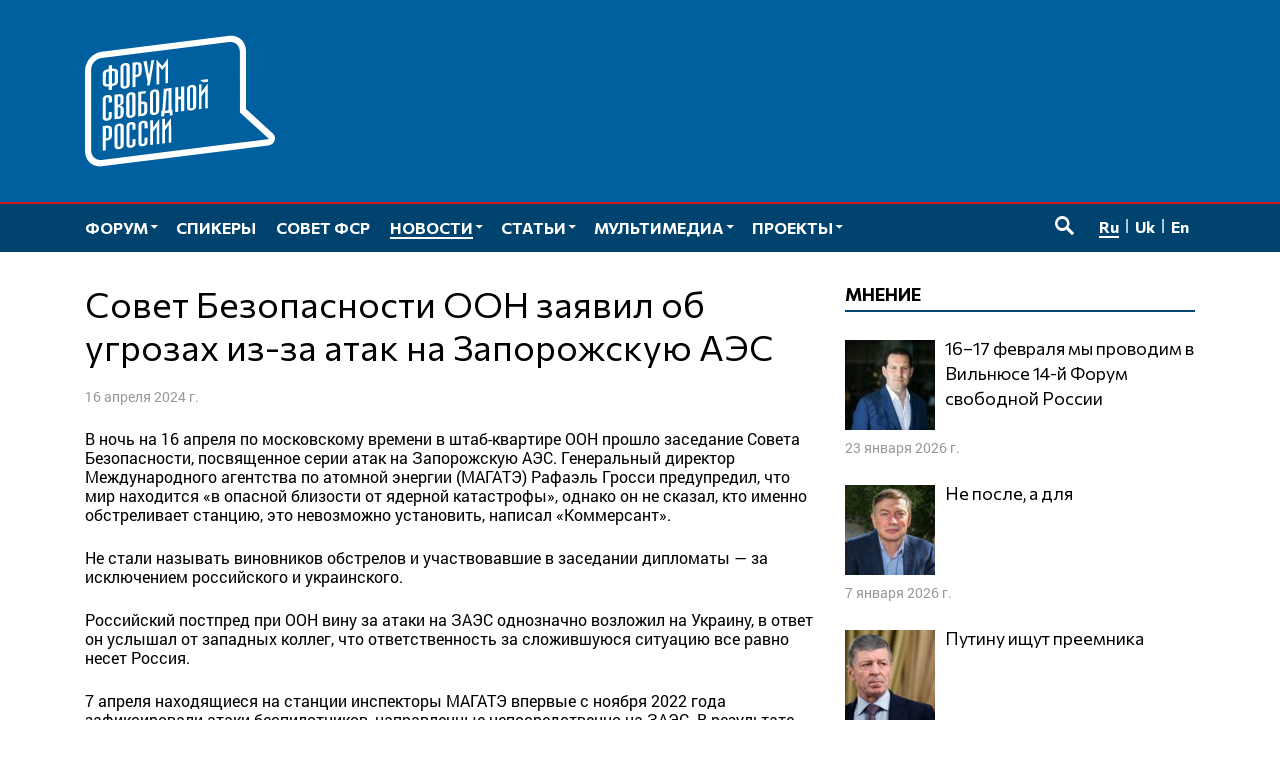

--- FILE ---
content_type: text/html; charset=UTF-8
request_url: https://www.forumfreerussia.org/news/2024-04-16/sovet-bezopasnosti-oon-zayavil-ob-ugrozah-iz-za-atak-na-zaporozhskuyu-aes
body_size: 15341
content:
<!doctype html>
<html class="no-js" lang="ru-RU" xmlns:fb="http://ogp.me/ns/fb#" xmlns:og="http://ogp.me/ns#" >
<head>
	<meta charset="UTF-8">
	<meta name="viewport" content="width=device-width, initial-scale=1">
	<link rel="profile" href="http://gmpg.org/xfn/11">
	<title>Совет Безопасности ООН заявил об угрозах из-за атак на Запорожскую АЭС &#8212; Форум свободной России</title>
<meta name='robots' content='max-image-preview:large' />
	<meta name="twitter:card" content="summary">
	<meta name="twitter:site" content="@forumfreerussia">
	<meta name="twitter:creator" content="@forumfreerussia">
	<meta name="twitter:title" content="Совет Безопасности ООН заявил об угрозах из-за атак на Запорожскую АЭС"/>
	<meta name="twitter:image" content="https://www.forumfreerussia.org/wp-content/themes/forumfreerussia2018/img/forumfreerussia.png"/>
	<meta name="twitter:url" content="https://www.forumfreerussia.org/news/2024-04-16/sovet-bezopasnosti-oon-zayavil-ob-ugrozah-iz-za-atak-na-zaporozhskuyu-aes"/>
	<meta name="twitter:description" content="В ночь на 16 апреля по московскому времени в штаб-квартире ООН прошло заседание Совета Безопасности, посвященное серии атак на Запорожскую АЭС. Генеральный директор Международного агентства…"/>
	<meta name="twitter:widgets:csp" content="on">
	<meta property="fb:admins" content="653401831466013"/>
	<meta property="og:title" content="Совет Безопасности ООН заявил об угрозах из-за атак на Запорожскую АЭС"/>
	<meta property="og:type" content="article"/>
	<meta property="og:image" content="https://www.forumfreerussia.org/wp-content/themes/forumfreerussia2018/img/forumfreerussia.png"/>
	<meta property="og:image:width"		content="600" />
	<meta property="og:image:height"		content="315" />
	<meta property="og:url" content="https://www.forumfreerussia.org/news/2024-04-16/sovet-bezopasnosti-oon-zayavil-ob-ugrozah-iz-za-atak-na-zaporozhskuyu-aes"/>
	<meta property="og:site_name" content="Форум свободной России"/>
	<meta property="og:description" content="В ночь на 16 апреля по московскому времени в штаб-квартире ООН прошло заседание Совета Безопасности, посвященное серии атак на Запорожскую АЭС. Генеральный директор Международного агентства…"/>
<style id='wp-img-auto-sizes-contain-inline-css' type='text/css'>
img:is([sizes=auto i],[sizes^="auto," i]){contain-intrinsic-size:3000px 1500px}
/*# sourceURL=wp-img-auto-sizes-contain-inline-css */
</style>
<link rel='stylesheet' id='fotorama.css-css' href='https://www.forumfreerussia.org/wp-content/plugins/fotorama/fotorama.css?ver=6.9' type='text/css' media='all' />
<link rel='stylesheet' id='fotorama-wp.css-css' href='https://www.forumfreerussia.org/wp-content/plugins/fotorama/fotorama-wp.css?ver=6.9' type='text/css' media='all' />
<link rel='stylesheet' id='sgr-css' href='https://www.forumfreerussia.org/wp-content/plugins/simple-google-recaptcha/sgr.css?ver=1663415546' type='text/css' media='all' />
<style id='wp-block-library-inline-css' type='text/css'>
:root{--wp-block-synced-color:#7a00df;--wp-block-synced-color--rgb:122,0,223;--wp-bound-block-color:var(--wp-block-synced-color);--wp-editor-canvas-background:#ddd;--wp-admin-theme-color:#007cba;--wp-admin-theme-color--rgb:0,124,186;--wp-admin-theme-color-darker-10:#006ba1;--wp-admin-theme-color-darker-10--rgb:0,107,160.5;--wp-admin-theme-color-darker-20:#005a87;--wp-admin-theme-color-darker-20--rgb:0,90,135;--wp-admin-border-width-focus:2px}@media (min-resolution:192dpi){:root{--wp-admin-border-width-focus:1.5px}}.wp-element-button{cursor:pointer}:root .has-very-light-gray-background-color{background-color:#eee}:root .has-very-dark-gray-background-color{background-color:#313131}:root .has-very-light-gray-color{color:#eee}:root .has-very-dark-gray-color{color:#313131}:root .has-vivid-green-cyan-to-vivid-cyan-blue-gradient-background{background:linear-gradient(135deg,#00d084,#0693e3)}:root .has-purple-crush-gradient-background{background:linear-gradient(135deg,#34e2e4,#4721fb 50%,#ab1dfe)}:root .has-hazy-dawn-gradient-background{background:linear-gradient(135deg,#faaca8,#dad0ec)}:root .has-subdued-olive-gradient-background{background:linear-gradient(135deg,#fafae1,#67a671)}:root .has-atomic-cream-gradient-background{background:linear-gradient(135deg,#fdd79a,#004a59)}:root .has-nightshade-gradient-background{background:linear-gradient(135deg,#330968,#31cdcf)}:root .has-midnight-gradient-background{background:linear-gradient(135deg,#020381,#2874fc)}:root{--wp--preset--font-size--normal:16px;--wp--preset--font-size--huge:42px}.has-regular-font-size{font-size:1em}.has-larger-font-size{font-size:2.625em}.has-normal-font-size{font-size:var(--wp--preset--font-size--normal)}.has-huge-font-size{font-size:var(--wp--preset--font-size--huge)}.has-text-align-center{text-align:center}.has-text-align-left{text-align:left}.has-text-align-right{text-align:right}.has-fit-text{white-space:nowrap!important}#end-resizable-editor-section{display:none}.aligncenter{clear:both}.items-justified-left{justify-content:flex-start}.items-justified-center{justify-content:center}.items-justified-right{justify-content:flex-end}.items-justified-space-between{justify-content:space-between}.screen-reader-text{border:0;clip-path:inset(50%);height:1px;margin:-1px;overflow:hidden;padding:0;position:absolute;width:1px;word-wrap:normal!important}.screen-reader-text:focus{background-color:#ddd;clip-path:none;color:#444;display:block;font-size:1em;height:auto;left:5px;line-height:normal;padding:15px 23px 14px;text-decoration:none;top:5px;width:auto;z-index:100000}html :where(.has-border-color){border-style:solid}html :where([style*=border-top-color]){border-top-style:solid}html :where([style*=border-right-color]){border-right-style:solid}html :where([style*=border-bottom-color]){border-bottom-style:solid}html :where([style*=border-left-color]){border-left-style:solid}html :where([style*=border-width]){border-style:solid}html :where([style*=border-top-width]){border-top-style:solid}html :where([style*=border-right-width]){border-right-style:solid}html :where([style*=border-bottom-width]){border-bottom-style:solid}html :where([style*=border-left-width]){border-left-style:solid}html :where(img[class*=wp-image-]){height:auto;max-width:100%}:where(figure){margin:0 0 1em}html :where(.is-position-sticky){--wp-admin--admin-bar--position-offset:var(--wp-admin--admin-bar--height,0px)}@media screen and (max-width:600px){html :where(.is-position-sticky){--wp-admin--admin-bar--position-offset:0px}}

/*# sourceURL=wp-block-library-inline-css */
</style><style id='global-styles-inline-css' type='text/css'>
:root{--wp--preset--aspect-ratio--square: 1;--wp--preset--aspect-ratio--4-3: 4/3;--wp--preset--aspect-ratio--3-4: 3/4;--wp--preset--aspect-ratio--3-2: 3/2;--wp--preset--aspect-ratio--2-3: 2/3;--wp--preset--aspect-ratio--16-9: 16/9;--wp--preset--aspect-ratio--9-16: 9/16;--wp--preset--color--black: #000000;--wp--preset--color--cyan-bluish-gray: #abb8c3;--wp--preset--color--white: #ffffff;--wp--preset--color--pale-pink: #f78da7;--wp--preset--color--vivid-red: #cf2e2e;--wp--preset--color--luminous-vivid-orange: #ff6900;--wp--preset--color--luminous-vivid-amber: #fcb900;--wp--preset--color--light-green-cyan: #7bdcb5;--wp--preset--color--vivid-green-cyan: #00d084;--wp--preset--color--pale-cyan-blue: #8ed1fc;--wp--preset--color--vivid-cyan-blue: #0693e3;--wp--preset--color--vivid-purple: #9b51e0;--wp--preset--gradient--vivid-cyan-blue-to-vivid-purple: linear-gradient(135deg,rgb(6,147,227) 0%,rgb(155,81,224) 100%);--wp--preset--gradient--light-green-cyan-to-vivid-green-cyan: linear-gradient(135deg,rgb(122,220,180) 0%,rgb(0,208,130) 100%);--wp--preset--gradient--luminous-vivid-amber-to-luminous-vivid-orange: linear-gradient(135deg,rgb(252,185,0) 0%,rgb(255,105,0) 100%);--wp--preset--gradient--luminous-vivid-orange-to-vivid-red: linear-gradient(135deg,rgb(255,105,0) 0%,rgb(207,46,46) 100%);--wp--preset--gradient--very-light-gray-to-cyan-bluish-gray: linear-gradient(135deg,rgb(238,238,238) 0%,rgb(169,184,195) 100%);--wp--preset--gradient--cool-to-warm-spectrum: linear-gradient(135deg,rgb(74,234,220) 0%,rgb(151,120,209) 20%,rgb(207,42,186) 40%,rgb(238,44,130) 60%,rgb(251,105,98) 80%,rgb(254,248,76) 100%);--wp--preset--gradient--blush-light-purple: linear-gradient(135deg,rgb(255,206,236) 0%,rgb(152,150,240) 100%);--wp--preset--gradient--blush-bordeaux: linear-gradient(135deg,rgb(254,205,165) 0%,rgb(254,45,45) 50%,rgb(107,0,62) 100%);--wp--preset--gradient--luminous-dusk: linear-gradient(135deg,rgb(255,203,112) 0%,rgb(199,81,192) 50%,rgb(65,88,208) 100%);--wp--preset--gradient--pale-ocean: linear-gradient(135deg,rgb(255,245,203) 0%,rgb(182,227,212) 50%,rgb(51,167,181) 100%);--wp--preset--gradient--electric-grass: linear-gradient(135deg,rgb(202,248,128) 0%,rgb(113,206,126) 100%);--wp--preset--gradient--midnight: linear-gradient(135deg,rgb(2,3,129) 0%,rgb(40,116,252) 100%);--wp--preset--font-size--small: 13px;--wp--preset--font-size--medium: 20px;--wp--preset--font-size--large: 36px;--wp--preset--font-size--x-large: 42px;--wp--preset--spacing--20: 0.44rem;--wp--preset--spacing--30: 0.67rem;--wp--preset--spacing--40: 1rem;--wp--preset--spacing--50: 1.5rem;--wp--preset--spacing--60: 2.25rem;--wp--preset--spacing--70: 3.38rem;--wp--preset--spacing--80: 5.06rem;--wp--preset--shadow--natural: 6px 6px 9px rgba(0, 0, 0, 0.2);--wp--preset--shadow--deep: 12px 12px 50px rgba(0, 0, 0, 0.4);--wp--preset--shadow--sharp: 6px 6px 0px rgba(0, 0, 0, 0.2);--wp--preset--shadow--outlined: 6px 6px 0px -3px rgb(255, 255, 255), 6px 6px rgb(0, 0, 0);--wp--preset--shadow--crisp: 6px 6px 0px rgb(0, 0, 0);}:where(.is-layout-flex){gap: 0.5em;}:where(.is-layout-grid){gap: 0.5em;}body .is-layout-flex{display: flex;}.is-layout-flex{flex-wrap: wrap;align-items: center;}.is-layout-flex > :is(*, div){margin: 0;}body .is-layout-grid{display: grid;}.is-layout-grid > :is(*, div){margin: 0;}:where(.wp-block-columns.is-layout-flex){gap: 2em;}:where(.wp-block-columns.is-layout-grid){gap: 2em;}:where(.wp-block-post-template.is-layout-flex){gap: 1.25em;}:where(.wp-block-post-template.is-layout-grid){gap: 1.25em;}.has-black-color{color: var(--wp--preset--color--black) !important;}.has-cyan-bluish-gray-color{color: var(--wp--preset--color--cyan-bluish-gray) !important;}.has-white-color{color: var(--wp--preset--color--white) !important;}.has-pale-pink-color{color: var(--wp--preset--color--pale-pink) !important;}.has-vivid-red-color{color: var(--wp--preset--color--vivid-red) !important;}.has-luminous-vivid-orange-color{color: var(--wp--preset--color--luminous-vivid-orange) !important;}.has-luminous-vivid-amber-color{color: var(--wp--preset--color--luminous-vivid-amber) !important;}.has-light-green-cyan-color{color: var(--wp--preset--color--light-green-cyan) !important;}.has-vivid-green-cyan-color{color: var(--wp--preset--color--vivid-green-cyan) !important;}.has-pale-cyan-blue-color{color: var(--wp--preset--color--pale-cyan-blue) !important;}.has-vivid-cyan-blue-color{color: var(--wp--preset--color--vivid-cyan-blue) !important;}.has-vivid-purple-color{color: var(--wp--preset--color--vivid-purple) !important;}.has-black-background-color{background-color: var(--wp--preset--color--black) !important;}.has-cyan-bluish-gray-background-color{background-color: var(--wp--preset--color--cyan-bluish-gray) !important;}.has-white-background-color{background-color: var(--wp--preset--color--white) !important;}.has-pale-pink-background-color{background-color: var(--wp--preset--color--pale-pink) !important;}.has-vivid-red-background-color{background-color: var(--wp--preset--color--vivid-red) !important;}.has-luminous-vivid-orange-background-color{background-color: var(--wp--preset--color--luminous-vivid-orange) !important;}.has-luminous-vivid-amber-background-color{background-color: var(--wp--preset--color--luminous-vivid-amber) !important;}.has-light-green-cyan-background-color{background-color: var(--wp--preset--color--light-green-cyan) !important;}.has-vivid-green-cyan-background-color{background-color: var(--wp--preset--color--vivid-green-cyan) !important;}.has-pale-cyan-blue-background-color{background-color: var(--wp--preset--color--pale-cyan-blue) !important;}.has-vivid-cyan-blue-background-color{background-color: var(--wp--preset--color--vivid-cyan-blue) !important;}.has-vivid-purple-background-color{background-color: var(--wp--preset--color--vivid-purple) !important;}.has-black-border-color{border-color: var(--wp--preset--color--black) !important;}.has-cyan-bluish-gray-border-color{border-color: var(--wp--preset--color--cyan-bluish-gray) !important;}.has-white-border-color{border-color: var(--wp--preset--color--white) !important;}.has-pale-pink-border-color{border-color: var(--wp--preset--color--pale-pink) !important;}.has-vivid-red-border-color{border-color: var(--wp--preset--color--vivid-red) !important;}.has-luminous-vivid-orange-border-color{border-color: var(--wp--preset--color--luminous-vivid-orange) !important;}.has-luminous-vivid-amber-border-color{border-color: var(--wp--preset--color--luminous-vivid-amber) !important;}.has-light-green-cyan-border-color{border-color: var(--wp--preset--color--light-green-cyan) !important;}.has-vivid-green-cyan-border-color{border-color: var(--wp--preset--color--vivid-green-cyan) !important;}.has-pale-cyan-blue-border-color{border-color: var(--wp--preset--color--pale-cyan-blue) !important;}.has-vivid-cyan-blue-border-color{border-color: var(--wp--preset--color--vivid-cyan-blue) !important;}.has-vivid-purple-border-color{border-color: var(--wp--preset--color--vivid-purple) !important;}.has-vivid-cyan-blue-to-vivid-purple-gradient-background{background: var(--wp--preset--gradient--vivid-cyan-blue-to-vivid-purple) !important;}.has-light-green-cyan-to-vivid-green-cyan-gradient-background{background: var(--wp--preset--gradient--light-green-cyan-to-vivid-green-cyan) !important;}.has-luminous-vivid-amber-to-luminous-vivid-orange-gradient-background{background: var(--wp--preset--gradient--luminous-vivid-amber-to-luminous-vivid-orange) !important;}.has-luminous-vivid-orange-to-vivid-red-gradient-background{background: var(--wp--preset--gradient--luminous-vivid-orange-to-vivid-red) !important;}.has-very-light-gray-to-cyan-bluish-gray-gradient-background{background: var(--wp--preset--gradient--very-light-gray-to-cyan-bluish-gray) !important;}.has-cool-to-warm-spectrum-gradient-background{background: var(--wp--preset--gradient--cool-to-warm-spectrum) !important;}.has-blush-light-purple-gradient-background{background: var(--wp--preset--gradient--blush-light-purple) !important;}.has-blush-bordeaux-gradient-background{background: var(--wp--preset--gradient--blush-bordeaux) !important;}.has-luminous-dusk-gradient-background{background: var(--wp--preset--gradient--luminous-dusk) !important;}.has-pale-ocean-gradient-background{background: var(--wp--preset--gradient--pale-ocean) !important;}.has-electric-grass-gradient-background{background: var(--wp--preset--gradient--electric-grass) !important;}.has-midnight-gradient-background{background: var(--wp--preset--gradient--midnight) !important;}.has-small-font-size{font-size: var(--wp--preset--font-size--small) !important;}.has-medium-font-size{font-size: var(--wp--preset--font-size--medium) !important;}.has-large-font-size{font-size: var(--wp--preset--font-size--large) !important;}.has-x-large-font-size{font-size: var(--wp--preset--font-size--x-large) !important;}
/*# sourceURL=global-styles-inline-css */
</style>

<style id='classic-theme-styles-inline-css' type='text/css'>
/*! This file is auto-generated */
.wp-block-button__link{color:#fff;background-color:#32373c;border-radius:9999px;box-shadow:none;text-decoration:none;padding:calc(.667em + 2px) calc(1.333em + 2px);font-size:1.125em}.wp-block-file__button{background:#32373c;color:#fff;text-decoration:none}
/*# sourceURL=/wp-includes/css/classic-themes.min.css */
</style>
<link rel='stylesheet' id='responsive-lightbox-nivo-css' href='https://www.forumfreerussia.org/wp-content/plugins/responsive-lightbox/assets/nivo/nivo-lightbox.min.css?ver=1.3.1' type='text/css' media='all' />
<link rel='stylesheet' id='responsive-lightbox-nivo-default-css' href='https://www.forumfreerussia.org/wp-content/plugins/responsive-lightbox/assets/nivo/themes/default/default.css?ver=1.3.1' type='text/css' media='all' />
<link rel='stylesheet' id='wp-polls-css' href='https://www.forumfreerussia.org/wp-content/plugins/wp-polls/polls-css.css?ver=2.77.3' type='text/css' media='all' />
<style id='wp-polls-inline-css' type='text/css'>
.wp-polls .pollbar {
	margin: 1px;
	font-size: 14px;
	line-height: 16px;
	height: 16px;
	background: #005f9e;
	border: 1px solid #005f9e;
}

/*# sourceURL=wp-polls-inline-css */
</style>
<link rel='stylesheet' id='forumfreerussia-style-css' href='https://www.forumfreerussia.org/wp-content/themes/forumfreerussia2018/style.css?ver=20240113' type='text/css' media='all' />
<script type="text/javascript" src="https://www.forumfreerussia.org/wp-content/themes/forumfreerussia2018/js/jquery.min.js?ver=1.12.4" id="jquery-js"></script>
<script type="text/javascript" src="https://www.forumfreerussia.org/wp-content/plugins/fotorama/fotorama.js?ver=6.9" id="fotorama.js-js"></script>
<script type="text/javascript" src="https://www.forumfreerussia.org/wp-content/plugins/fotoramaDefaults.js?ver=6.9" id="fotoramaDefaults.js-js"></script>
<script type="text/javascript" src="https://www.forumfreerussia.org/wp-content/plugins/fotorama/fotorama-wp.js?ver=6.9" id="fotorama-wp.js-js"></script>
<script type="text/javascript" id="sgr-js-extra">
/* <![CDATA[ */
var sgr = {"sgr_site_key":"6LfiIToUAAAAAKyUkXl4UkFiCkSU1na6t0lgs7AA"};
//# sourceURL=sgr-js-extra
/* ]]> */
</script>
<script type="text/javascript" src="https://www.forumfreerussia.org/wp-content/plugins/simple-google-recaptcha/sgr.js?ver=1663415546" id="sgr-js"></script>
<script type="text/javascript" src="https://www.forumfreerussia.org/wp-content/plugins/responsive-lightbox/assets/dompurify/purify.min.js?ver=3.3.1" id="dompurify-js"></script>
<script type="text/javascript" id="responsive-lightbox-sanitizer-js-before">
/* <![CDATA[ */
window.RLG = window.RLG || {}; window.RLG.sanitizeAllowedHosts = ["youtube.com","www.youtube.com","youtu.be","vimeo.com","player.vimeo.com"];
//# sourceURL=responsive-lightbox-sanitizer-js-before
/* ]]> */
</script>
<script type="text/javascript" src="https://www.forumfreerussia.org/wp-content/plugins/responsive-lightbox/js/sanitizer.js?ver=2.6.1" id="responsive-lightbox-sanitizer-js"></script>
<script type="text/javascript" src="https://www.forumfreerussia.org/wp-content/plugins/responsive-lightbox/assets/nivo/nivo-lightbox.min.js?ver=1.3.1" id="responsive-lightbox-nivo-js"></script>
<script type="text/javascript" src="https://www.forumfreerussia.org/wp-includes/js/underscore.min.js?ver=1.13.7" id="underscore-js"></script>
<script type="text/javascript" src="https://www.forumfreerussia.org/wp-content/plugins/responsive-lightbox/assets/infinitescroll/infinite-scroll.pkgd.min.js?ver=4.0.1" id="responsive-lightbox-infinite-scroll-js"></script>
<script type="text/javascript" id="responsive-lightbox-js-before">
/* <![CDATA[ */
var rlArgs = {"script":"nivo","selector":"lightbox","customEvents":"","activeGalleries":true,"effect":"fade","clickOverlayToClose":true,"keyboardNav":true,"errorMessage":"The requested content cannot be loaded. Please try again later.","woocommerce_gallery":false,"ajaxurl":"https:\/\/www.forumfreerussia.org\/wp-admin\/admin-ajax.php","nonce":"b61001f733","preview":false,"postId":45856,"scriptExtension":false};

//# sourceURL=responsive-lightbox-js-before
/* ]]> */
</script>
<script type="text/javascript" src="https://www.forumfreerussia.org/wp-content/plugins/responsive-lightbox/js/front.js?ver=2.6.1" id="responsive-lightbox-js"></script>
<link rel="icon" href="https://www.forumfreerussia.org/wp-content/uploads/2023/03/cropped-site-icon-90x90.png" sizes="32x32" />
<link rel="icon" href="https://www.forumfreerussia.org/wp-content/uploads/2023/03/cropped-site-icon-250x250.png" sizes="192x192" />
<link rel="apple-touch-icon" href="https://www.forumfreerussia.org/wp-content/uploads/2023/03/cropped-site-icon-250x250.png" />
<meta name="msapplication-TileImage" content="https://www.forumfreerussia.org/wp-content/uploads/2023/03/cropped-site-icon-355x355.png" />
</head>

<body class="wp-singular post-template-default single single-post postid-45856 single-format-standard wp-theme-forumfreerussia2018">
	<!-- Global site tag (gtag.js) - Google Analytics -->
	<script async
	src="https://www.googletagmanager.com/gtag/js?id=UA-129547895-1"></script>
	<script>
	  window.dataLayer = window.dataLayer || [];
	  function gtag(){dataLayer.push(arguments);}
	  gtag('js', new Date());

	  gtag('config', 'UA-129547895-1');
	</script>
	<a class="skip-link screen-reader-text" href="#content">Перейти к содержимому</a>
	<span id="svgs" aria-hidden="true" style="display:block;width:0;height:0;overflow:hidden;">
			<svg version="1.1" id="ffr-logo_svg" xmlns="http://www.w3.org/2000/svg" xmlns:xlink="http://www.w3.org/1999/xlink" x="0" y="0" viewBox="0 0 390.1 268.4" xml:space="preserve"><style>.st0{fill:#fff}</style><g id="Слой_2_1_"><g id="Слой_1-2"><path class="st0" d="M318 33c0-12.3-9.7-21.2-21.6-19.7L34 46c-11.9 1.5-21.4 12.6-21.4 24.9v164.5c0 12.3 9.7 21.2 21.6 19.7l252.5-31.4 91.2-11.4-46.2-42.1-13.5-12.4v-1.6L318 33zM34 268.2c-18.8 2.3-34-11.5-34-31.1V72.6C0 53 15.3 35.3 34.1 32.9L296.6.3c18.8-2.3 34 11.5 34 31v119.2l55.1 50.3c9 8.2 3.5 23.1-9.5 24.7l-81.6 10.1L34 268.2z"/><defs><path id="SVGID_1_" d="M318 33c0-12.3-9.7-21.2-21.6-19.7L34 46c-11.9 1.5-21.4 12.6-21.4 24.9v164.5c0 12.3 9.7 21.2 21.6 19.7l252.5-31.4 91.2-11.4-46.2-42.1-13.5-12.4v-1.6L318 33zM34 268.2c-18.8 2.3-34-11.5-34-31.1V72.6C0 53 15.3 35.3 34.1 32.9L296.6.3c18.8-2.3 34 11.5 34 31v119.2l55.1 50.3c9 8.2 3.5 23.1-9.5 24.7l-81.6 10.1L34 268.2z"/></defs><clipPath id="SVGID_2_"><use xlink:href="#SVGID_1_" overflow="visible"/></clipPath><path class="st0" d="M170.5 46.6v50.6l-5.4.7c0-4.7.1-30.6.2-31.7l.2-4.9-6.7 9.1-6.8-7.2.2 4.5c0 1.2.2 27.7.2 31.9l-5.4.7V49.5l11.9 13.1 11.6-16zM36.4 236.2v-50.5l7.5-.9c4.2-.5 7.1 0 8.8 1.2s2.6 3.4 2.6 6.8V204c0 4-1 6.8-2.9 8.4s-4.9 2.7-9 3.1l-.6.1v19.9l-6.4.7zm6.4-25.5l.7-.1c1.2-.1 2.3-.4 3.4-.8s1.9-1.5 1.9-2.7v-12.3c0-2.2-.3-4.1-1.5-4.7-1.3-.6-2.7-.7-4-.3l-.5 20.9zm24.2 14c-.1 1.1.2 2.1.8 3 .6.6 1.5.8 2.3.6.8 0 1.6-.4 2.2-1.1.6-.9.8-2 .7-3.1V189c.1-1.1-.2-2.1-.8-3-.6-.6-1.5-.8-2.3-.6-.9 0-1.7.4-2.2 1.1-.6.9-.8 2-.8 3.1v35.1h.1zm-6.4-34.8c-.1-3.4 1.8-6.6 5-8 1.4-.7 2.9-1.1 4.5-1.3 2.2-.4 4.5 0 6.5.9 1.8.9 2.8 2.7 2.9 5.9v36.4c-.1 3.2-1.2 5.4-3 6.8-3.2 2.3-7.2 3.1-11 2.4-1.4-.3-2.6-1-3.5-2-1-1.3-1.5-3-1.4-4.7v-36.4zm37 3.7V186c.1-1.1-.2-2.1-.8-3-.6-.6-1.5-.8-2.3-.6-.9 0-1.7.4-2.2 1.1-.6.9-.8 2-.8 3.1v35.2c-.1 1.1.2 2.1.8 3 .6.6 1.5.8 2.3.6.8 0 1.6-.4 2.2-1.1.6-.9.8-2 .7-3.1v-8.4l6.4-.8v8.9c-.1 3.2-1.1 5.4-3 6.8-1.9 1.4-4.2 2.3-6.5 2.5-1.5.2-3 .1-4.5-.2-1.3-.3-2.5-1-3.4-2-1-1.3-1.5-3-1.4-4.7v-36.5c-.1-1.8.4-3.6 1.4-5.1.9-1.3 2.1-2.3 3.5-2.9 1.4-.7 2.9-1.1 4.5-1.3 2.2-.4 4.5 0 6.5.9 1.8.9 2.8 2.8 2.9 5.9v8.4l-6.3.9zm24.6-3V183c.1-1.1-.2-2.1-.8-3-.6-.6-1.5-.8-2.3-.6-.9 0-1.7.4-2.2 1.1-.6.9-.9 2-.8 3.1v35.1c-.1 1.1.2 2.1.8 3 .6.6 1.5.8 2.3.6.8 0 1.6-.4 2.2-1.1.6-.9.8-2 .7-3.1v-8.4l6.4-.8v9c-.1 3.2-1.2 5.4-3 6.8-3.2 2.3-7.2 3.1-11 2.4-1.3-.3-2.5-1-3.4-2-1-1.3-1.5-3-1.4-4.6V184c-.1-3.4 1.8-6.6 5-8 1.4-.7 3-1.1 4.5-1.3 2.2-.4 4.5 0 6.5.9 1.8.9 2.8 2.7 2.9 5.9v8.4l-6.4.8v-.1zm30-18.9l.4 50.6-5.4.7v-36.2l-7.6 10.6V224l-5.4.6V174l5.4-.6V189l12.6-17.3zm24.5-3l.4 50.6-5.4.6v-36.2l-7.6 10.6V221l-5.4.6V171l5.4-.6V186l12.7-17.1v-.2zm-127.9-31v-7.2c.1-1.1-.2-2.1-.8-3-.6-.6-1.5-.8-2.3-.6-.9 0-1.7.4-2.2 1.1-.6.9-.8 2-.8 3.1v35.1c-.1 1.1.2 2.1.8 3 .6.6 1.5.8 2.3.6.8 0 1.6-.4 2.2-1.1.6-.9.8-2 .7-3.1v-8.4l6.4-.8v8.9c-.1 3.2-1.1 5.4-3 6.8-1.9 1.4-4.2 2.3-6.5 2.5-1.5.2-3 .2-4.5-.2-1.3-.3-2.5-1-3.4-2-1-1.3-1.5-3-1.4-4.7v-36.4c-.1-3.4 1.8-6.6 5-8 1.4-.7 2.9-1.1 4.5-1.3 2.2-.4 4.5 0 6.5.9 1.8.9 2.8 2.7 2.9 5.9v8l-6.4.9zm18.2 4l2.5-.3c1 0 2-.5 2.6-1.3.6-.9.9-2.1.8-3.2V129c.1-1.2-.2-2.4-.8-3.4-.7-.7-1.7-1-2.7-.8l-2.3.3-.1 16.6zm-6.4-20.4l10.4-1.2c3-.3 5 .3 6.3 1.6s2 3.3 2 6v8.2c.1 1.7-.5 3.3-1.7 4.5-1.3 1.2-2.9 2.1-4.7 2.6l.1 1.3c1.7.1 3.4.6 4.8 1.6 1 .7 1.6 2.3 1.6 5.1v8.2c.1 2.7-.6 5.4-2.1 7.7-1.6 2.1-4 3.5-6.6 3.7l-10.1 1.2v-50.5zm6.4 45l2.3-.3c1.1 0 2.1-.5 2.9-1.4.7-1.1 1.1-2.4.9-3.8V151c0-1.6-.3-2.6-1-3.3-.8-.7-1.9-1-3-.7l-2.1.2v19.1zm24.2-5.9c-.1 1.1.2 2.1.8 3 .6.6 1.5.8 2.3.6.8 0 1.6-.4 2.2-1.1.6-.9.8-2 .7-3.1v-35.1c.1-1.1-.2-2.1-.8-3-.6-.6-1.5-.8-2.3-.6-.9 0-1.7.4-2.2 1.1-.6.9-.8 2-.8 3.1l.1 35.1zm-6.4-34.8c-.1-3.4 1.8-6.6 5-8 1.4-.7 2.9-1.1 4.5-1.3 2.2-.4 4.5 0 6.5.9 1.7.9 2.8 2.7 2.9 5.9v36.4c-.1 3.2-1.2 5.4-3 6.8-1.9 1.4-4.2 2.3-6.6 2.5-1.5.2-3 .2-4.5-.2-1.3-.3-2.5-1-3.4-2-1-1.4-1.5-3-1.4-4.7v-36.3zm40-12v4.8l-9.3 1.1v16.2l.8-.1c4.2-.6 7.1-.2 9 .9s2.8 3.5 2.7 7.6v10.1c.2 2.7-.8 5.4-2.7 7.4-1.8 1.8-4.7 3-8.8 3.5l-7.3.9v-50.5l15.6-1.9zm-9.3 46.8h.7c1.4 0 2.8-.4 3.9-1.2 1.1-.9 1.4-2.6 1.4-4.9V143c.1-.9-.4-1.7-1.2-2.1-.8-.5-2.4-.5-4.3-.3l-.6.1v19.7h.1zm24.3-5.8c-.1 1.1.2 2.1.8 3 .6.6 1.5.8 2.4.6.8 0 1.6-.4 2.2-1.1.6-.9.8-2 .7-3.1v-35.1c.1-1.1-.2-2.1-.8-3-.6-.6-1.5-.8-2.3-.6-.9 0-1.7.4-2.2 1.1-.6.9-.8 2-.8 3.1v35.1zm-6.4-34.9c-.2-3.4 1.8-6.6 4.9-8 1.4-.7 3-1.1 4.5-1.3 2.2-.4 4.5 0 6.5.9 1.7.9 2.8 2.7 2.9 5.9v36.4c-.1 3.2-1.1 5.4-3 6.8-3.2 2.3-7.2 3.1-11 2.4-1.3-.3-2.5-1-3.4-2-1-1.3-1.5-3-1.4-4.7v-36.4zm44.1-12.4v45.1l2.3-.3v11.4l-6 .7v-6l-11.3 1.4v5.9l-6 .7v-11.3l1.3-.1c.6-1.4 1-2.9 1.3-4.5.2-.8.8-11.3 1.5-21.4l1.2-19.7 15.7-1.9zm-9.7 6.6l-2.3 28.7c0 2-.1 4.1-.4 6.1-.2 1.5-.6 3-1.2 4.3l-.5 1.1 7.8-.9v-39.7l-3.4.4zm23.8 11.6l5.6-.7v-19.9l6.4-.8v50.6l-6.4.8v-25.2l-5.6.7v25.2l-6.4.8v-50.6l6.4-.8v19.9zm24.1 20c-.1 1.1.2 2.1.8 3 .6.6 1.5.8 2.4.6.8 0 1.6-.4 2.2-1.1.6-.9.8-2 .7-3.1v-35.2c.1-1.1-.2-2.1-.8-3-.6-.6-1.5-.8-2.3-.6-.9 0-1.7.4-2.2 1.1-.6.9-.9 2-.8 3.1v35.2zm-6.4-34.9c-.1-3.4 1.8-6.6 5-8 1.4-.7 3-1.1 4.5-1.3 2.2-.4 4.5 0 6.5.9 1.8.9 2.8 2.7 2.9 5.9v36.4c-.1 3.2-1.1 5.4-3 6.8-3.2 2.3-7.2 3.1-11 2.4-1.3-.3-2.5-1-3.4-2-1-1.3-1.5-3-1.4-4.6l-.1-36.5zm42.6-12.1l.4 50.4-5.4.7v-36.1l-7.6 10.6v26.4l-5.4.6v-50.6l5.4-.6v15.8l12.6-17.2zm.5-9.2v5.4l-9.5 1.1-6.3-4.6 15.8-1.9zM55.2 60.6V68l.8-.1c4.3-.5 7.3-.1 9.1 1.2 1.8 1.3 2.7 3.4 2.7 6.8v16c0 4-1 6.8-2.9 8.3s-4.9 2.7-9 3.1l-.6.1v7.7l-6.4.8v-7.7l-.8.1c-4.2.6-7.2.2-9-.9s-2.7-3.5-2.7-7.6v-16c0-3.3.9-5.8 2.7-7.5s4.8-2.9 9.2-3.4l.6-.1v-7.4l6.3-.8zm6.1 17.2c0-1.9-.2-3.5-1.1-4.3s-2.5-1-4.4-.7l-.6.1v25.7l.7-.1c1.3-.1 2.5-.4 3.7-.9 1-.5 1.7-1.5 1.6-2.6.1-.1.1-17.2.1-17.2zM42.8 97c-.1 1 .4 1.9 1.3 2.2 1.3.4 2.8.5 4.2.2l.6-.1V73.6h-.7c-1.4 0-2.8.5-4 1.4-1 .9-1.3 2.6-1.3 4.8L42.8 97zm36.4 3.5c-.1 1.1.2 2.1.8 3 .6.6 1.5.8 2.3.6.9 0 1.6-.4 2.2-1.1.6-.9.8-2 .7-3.1V64.8c.1-1.1-.2-2.1-.8-3-.6-.6-1.5-.8-2.3-.6-.9 0-1.7.4-2.2 1.1-.6.9-.8 2-.8 3.1l.1 35.1zm-6.4-34.9c-.1-3.4 1.8-6.6 5-8 1.4-.7 3-1.1 4.5-1.3 2.2-.4 4.5 0 6.5.9 1.8.9 2.8 2.7 2.9 5.9v36.4c-.1 3.2-1.2 5.4-3 6.8-1.9 1.4-4.2 2.3-6.5 2.5-1.5.2-3 .1-4.5-.2-1.3-.3-2.5-1-3.4-2-1-1.4-1.5-3-1.4-4.7V65.6zm24.6 40.5V55.5l7.5-.9c4.2-.5 7.1-.1 8.8 1.2s2.6 3.4 2.6 6.8v11.2c0 4-1 6.8-2.9 8.4s-4.9 2.7-9 3.1l-.6.1v19.9l-6.4.8zm6.4-25.6l.7-.1c1.2-.1 2.3-.4 3.4-.8s1.9-1.5 1.9-2.7V64.6c0-2.2-.4-4-1.5-4.7-1.3-.6-2.7-.7-4-.3l-.5 20.9zM126.7 52l4 26.4h1.3l4.3-27.6 5.8-.7-9.2 51.7-5.6.7 1.3-7.8-8.6-41.9 6.7-.8z"/></g></g></svg>
			</span>
	<header id="masthead" class="site-header">
		<div class="main-header">
			<div class="site-branding">
									<p class="site-title"><a href="https://www.forumfreerussia.org/" rel="home">Форум свободной России</a></p>
									<p class="site-description">Форум свободной России (ФСР) был создан группой политиков, учёных, журналистов, деятелей культуры для того, чтобы объединить российских сторонников европейских демократических ценностей, где бы они ни жили &#8212; на родине или за рубежом.</p>
							</div><!-- .site-branding -->
			<div class="container">
				<div class="row">
					<div class="col-12">
						<div class="logo">
							<a href="https://www.forumfreerussia.org/"><div class="logo-ffr"><svg role="img" class="ffr-logo_svg"><use xlink:href="#ffr-logo_svg"></use></svg></div></a>
						</div>
					</div>
				</div>
			</div>
		</div>
		<nav id="primary-navigation" class="site-navigation primary-navigation main-navigation" role="navigation">
			<div class="container" >
				<div class="row">
					<div class="col-12">
						<button class="menu-toggle">Основное меню</button>
						<div class="primary-menu-container"><ul id="primary-menu" class="nav-menu"><li id="menu-item-537" class="menu-item menu-item-type-taxonomy menu-item-object-category menu-item-has-children menu-item-537"><a href="https://www.forumfreerussia.org/sections/main"><span>Форум</span></a>
<ul class="sub-menu">
	<li id="menu-item-53277" class="menu-item menu-item-type-post_type menu-item-object-page menu-item-53277"><a href="https://www.forumfreerussia.org/archives/forum-xiv"><span>Форум XIV</span></a></li>
	<li id="menu-item-55" class="menu-item menu-item-type-taxonomy menu-item-object-category menu-item-55"><a href="https://www.forumfreerussia.org/sections/main/important"><span>Новости Форума</span></a></li>
	<li id="menu-item-3821" class="menu-item menu-item-type-taxonomy menu-item-object-category menu-item-3821"><a href="https://www.forumfreerussia.org/sections/documents"><span>Документы</span></a></li>
	<li id="menu-item-3474" class="menu-item menu-item-type-post_type menu-item-object-page menu-item-3474"><a href="https://www.forumfreerussia.org/o-forume"><span>О Форуме</span></a></li>
	<li id="menu-item-4119" class="menu-item menu-item-type-post_type menu-item-object-page menu-item-has-children menu-item-4119"><a href="https://www.forumfreerussia.org/archives"><span>Архив форумов</span></a>
	<ul class="sub-menu">
		<li id="menu-item-49277" class="menu-item menu-item-type-post_type menu-item-object-page menu-item-49277"><a href="https://www.forumfreerussia.org/archives/forum-xiii"><span>Форум XIII</span></a></li>
		<li id="menu-item-46611" class="menu-item menu-item-type-post_type menu-item-object-page menu-item-46611"><a href="https://www.forumfreerussia.org/archives/forum-awcvi"><span>Конференция: «Антипутинская коалиция. Условия победы и ликвидации путинского режима»</span></a></li>
		<li id="menu-item-43523" class="menu-item menu-item-type-post_type menu-item-object-page menu-item-43523"><a href="https://www.forumfreerussia.org/archives/forum-xii"><span>Форум XII</span></a></li>
		<li id="menu-item-39406" class="menu-item menu-item-type-post_type menu-item-object-page menu-item-39406"><a href="https://www.forumfreerussia.org/archives/forum-awcv"><span>5-я Антивоенная конференция</span></a></li>
		<li id="menu-item-33678" class="menu-item menu-item-type-post_type menu-item-object-page menu-item-33678"><a href="https://www.forumfreerussia.org/archives/forum-awciv"><span>IV Антивоенная конференция</span></a></li>
	</ul>
</li>
	<li id="menu-item-4165" class="menu-item menu-item-type-post_type menu-item-object-page menu-item-4165"><a href="https://www.forumfreerussia.org/kontakty"><span>Контакты</span></a></li>
	<li id="menu-item-37298" class="menu-item menu-item-type-post_type menu-item-object-page menu-item-37298"><a href="https://www.forumfreerussia.org/representations"><span>Региональные представительства</span></a></li>
</ul>
</li>
<li id="menu-item-3505" class="menu-item menu-item-type-taxonomy menu-item-object-group menu-item-3505"><a href="https://www.forumfreerussia.org/group/speakers"><span>Спикеры</span></a></li>
<li id="menu-item-40931" class="menu-item menu-item-type-post_type menu-item-object-page menu-item-40931"><a href="https://www.forumfreerussia.org/council"><span>Совет ФCР</span></a></li>
<li id="menu-item-54" class="menu-item menu-item-type-taxonomy menu-item-object-category current-post-ancestor current-menu-parent current-post-parent menu-item-has-children menu-item-54"><a href="https://www.forumfreerussia.org/sections/news"><span>Новости</span></a>
<ul class="sub-menu">
	<li id="menu-item-538" class="menu-item menu-item-type-taxonomy menu-item-object-category menu-item-538"><a href="https://www.forumfreerussia.org/sections/news/in-russia"><span>В России</span></a></li>
	<li id="menu-item-539" class="menu-item menu-item-type-taxonomy menu-item-object-category current-post-ancestor current-menu-parent current-post-parent menu-item-539"><a href="https://www.forumfreerussia.org/sections/news/in-the-world"><span>В мире</span></a></li>
</ul>
</li>
<li id="menu-item-3822" class="menu-item menu-item-type-taxonomy menu-item-object-category menu-item-has-children menu-item-3822"><a href="https://www.forumfreerussia.org/sections/articles"><span>Статьи</span></a>
<ul class="sub-menu">
	<li id="menu-item-3824" class="menu-item menu-item-type-taxonomy menu-item-object-category menu-item-3824"><a href="https://www.forumfreerussia.org/sections/articles/opinions"><span>Мнение</span></a></li>
	<li id="menu-item-3823" class="menu-item menu-item-type-taxonomy menu-item-object-category menu-item-3823"><a href="https://www.forumfreerussia.org/sections/articles/interview"><span>Интервью</span></a></li>
</ul>
</li>
<li id="menu-item-3475" class="menu-item menu-item-type-taxonomy menu-item-object-category menu-item-has-children menu-item-3475"><a href="https://www.forumfreerussia.org/sections/multimedia"><span>Мультимедиа</span></a>
<ul class="sub-menu">
	<li id="menu-item-3477" class="menu-item menu-item-type-taxonomy menu-item-object-category menu-item-3477"><a href="https://www.forumfreerussia.org/sections/multimedia/photogallery"><span>Фотогалерея</span></a></li>
	<li id="menu-item-3476" class="menu-item menu-item-type-taxonomy menu-item-object-category menu-item-3476"><a href="https://www.forumfreerussia.org/sections/multimedia/video-ffr"><span>Видеогалерея</span></a></li>
</ul>
</li>
<li id="menu-item-4929" class="menu-item menu-item-type-post_type menu-item-object-page menu-item-has-children menu-item-4929"><a href="https://www.forumfreerussia.org/projects"><span>Проекты</span></a>
<ul class="sub-menu">
	<li id="menu-item-4930" class="menu-item menu-item-type-post_type menu-item-object-page menu-item-4930"><a href="https://www.forumfreerussia.org/projects/project-kr"><span>«Кадровый резерв»</span></a></li>
	<li id="menu-item-42907" class="menu-item menu-item-type-custom menu-item-object-custom menu-item-42907"><a href="https://www.spisok-putina.org/"><span>«Список Путина»</span></a></li>
</ul>
</li>
</ul></div>												<div class="search-toggle">
							<a href="#search-container" class="screen-reader-text" aria-expanded="false" aria-controls="search-container">Search</a>
						</div>
						<div class="lang-menu">
	<ul>
	<li class="lang-item lang-item-230 lang-item-ru current-lang lang-item-first"><a lang="ru-RU" hreflang="ru-RU" href="https://www.forumfreerussia.org/news/2024-04-16/sovet-bezopasnosti-oon-zayavil-ob-ugrozah-iz-za-atak-na-zaporozhskuyu-aes" aria-current="true"><span>Ru</span></a></li>
	<li class="lang-item lang-item-1441 lang-item-uk no-translation"><a lang="uk" hreflang="uk" href="https://www.forumfreerussia.org/uk/"><span>Uk</span></a></li>
	<li class="lang-item lang-item-233 lang-item-en no-translation"><a lang="en-US" hreflang="en-US" href="https://www.forumfreerussia.org/en/"><span>En</span></a></li>
	</ul>
</div>
					</div>
				</div>
			</div>
			<div id="search-container" class="search-box-wrapper _hidden margin-right">
				<div class="container">
					<div class="row">
						<div class="col">
							<div class="search-box">
								<form role="search" method="get" id="searchform" class="searchform" action="https://www.forumfreerussia.org/">
									<label class="screen-reader-text" for="s">Найти:</label>
									<input type="text" value="" name="s" id="s" placeholder="Поиск..."/>
									<button type="submit" class="search-submit"></button>
								</form>
							</div>
						</div>
					</div>
				</div>
			</div>
		</nav>
	</header><!-- #masthead -->

	<div id="content" class="site-content">

	<div id="primary" class="content-area container">
		<main id="main" class="site-main">
			<article id="post-45856" class="post-45856 post type-post status-publish format-standard hentry category-in-the-world category-news">
				<div class="row">
										<div class="col-lg-8">
					<div class="block__wrapper">
	<header class="entry-header">
		<h1 class="material__title">Совет Безопасности ООН заявил об угрозах из-за атак на Запорожскую АЭС</h1>	</header><!-- .entry-header -->
	<div class="metadata__block">
		<div class="metadata__content">
			<span class="material__date"><time class="entry-date published updated" datetime="2024-04-16T10:59:19+03:00">16 апреля 2024 г.</time></date>
					</div>
	</div>

	<div class="entry-content">

		<div class="articleBody">
<p>В ночь на 16 апреля по московскому времени в штаб-квартире ООН прошло заседание Совета Безопасности, посвященное серии атак на Запорожскую АЭС. Генеральный директор Международного агентства по атомной энергии (МАГАТЭ) Рафаэль Гросси предупредил, что мир находится &#171;в опасной близости от ядерной катастрофы&#187;, однако он не сказал, кто именно обстреливает станцию, это невозможно установить, написал &#171;Коммерсант&#187;.</p>
<p>Не стали называть виновников обстрелов и участвовавшие в заседании дипломаты — за исключением российского и украинского.</p>
<p>Российский постпред при ООН вину за атаки на ЗАЭС однозначно возложил на Украину, в ответ он услышал от западных коллег, что ответственность за сложившуюся ситуацию все равно несет Россия.</p>
<p>7 апреля находящиеся на станции инспекторы МАГАТЭ впервые с ноября 2022 года зафиксировали атаки беспилотников, направленные непосредственно на ЗАЭС. В результате одной из них произошло прямое попадание в купол реактора шестого энергоблока, что, по оценке МАГАТЭ, могло подорвать целостность системы защитной оболочки реактора. В последующие дни обстрелы продолжились.</p>
<p>Расположенную близ Энергодара на левом берегу Днепра ЗАЭС Россия захватила в марте 2022 года, вскоре после того, как начала 24 февраля военные действия на территории Украины. С тех пор АЭС находится под управлением АО &#171;Росэнергоатом&#187;. С сентября 2022 года на ней находится мониторинговая группа МАГАТЭ. Задачи инспекторов — наблюдение за ситуацией и оценка состояния безопасности станции.</p>
<p>Несмотря на то, что шесть реакторов станции сейчас находятся в режиме холодного останова (последний блок переведен в этот режим два дня назад по рекомендации МАГАТЭ), потенциальная опасность крупной ядерной аварии, по словам Гросси, остается &#171;вполне реальной&#187;.</p>
<p>Участники заседания Совбеза признали опасность сложившейся ситуации, напоминали о катастрофических последствиях возможной ядерной аварии на ЗАЭС и призвали прекратить атаки на станцию.</p>
<p>Каждый из них счел необходимым подчеркнуть, что нынешней ситуации не было бы, если бы Россия не взяла под контроль Запорожскую АЭС.</p>
<p>&#171;Мы бы не стали обсуждать этот вопрос, если бы Россия не вторглась в Украину и не захватила бы атомную электростанцию&#187;, — заявила на заседании постпред председательствующей сейчас в СБ ООН Мальты Ванесса Фразьер.</p>
</div>
	</div><!-- .entry-content -->
	<div class="metadata__block">
		<div class="metadata__content">
			<div class="material__source_link">Источник: <span><a href="https://www.kasparov.ru/material.php?id=661E0665AC527" target="_blank">Каспаров.Ru</a></span></div>
		</div>
	</div>
</div>
					</div>
					<div class="col-lg-4">
							<div class="block__wrapper">
			<div class="block__title line-blue">Мнение</div>
		<div class="preview-material">
		<div class="preview-material__item ">
				<a href="https://www.forumfreerussia.org/articles/opinions/2026-01-23/16-17-fevralya-my-provodim-v-vilnyuse-14-j-forum-svobodnoj-rossii" class="preview-material__link" rel="bookmark">
					<div class="preview-material__img"><img width="90" height="90" src="https://www.forumfreerussia.org/wp-content/uploads/2021/03/ivanas-tiutrinas-78284789-90x90.jpg" class="attachment-thumbnail size-thumbnail wp-post-image" alt="" decoding="async" loading="lazy" /></div>
					<div class="preview-material__content">
						<span class="preview-material__title">16–17 февраля мы проводим в Вильнюсе 14-й Форум свободной России</span>
					</div>
				</a>
				<div class="preview-material__content">
					<span class="preview-material__date"><time class="entry-date published updated" datetime="2026-01-23T13:47:14+03:00">23 января 2026 г.</time></span>
				</div>
			</div><div class="preview-material__item ">
				<a href="https://www.forumfreerussia.org/articles/opinions/2026-01-07/ne-posle-a-dlya" class="preview-material__link" rel="bookmark">
					<div class="preview-material__img"><img width="90" height="90" src="https://www.forumfreerussia.org/wp-content/uploads/2024/03/01-38-690x398-1-90x90.jpg" class="attachment-thumbnail size-thumbnail wp-post-image" alt="" decoding="async" loading="lazy" /></div>
					<div class="preview-material__content">
						<span class="preview-material__title">Не после, а для</span>
					</div>
				</a>
				<div class="preview-material__content">
					<span class="preview-material__date"><time class="entry-date published updated" datetime="2026-01-07T15:11:53+03:00">7 января 2026 г.</time></span>
				</div>
			</div><div class="preview-material__item ">
				<a href="https://www.forumfreerussia.org/articles/opinions/2025-12-22/putinu-ishhut-preemnika" class="preview-material__link" rel="bookmark">
					<div class="preview-material__img"><img width="90" height="90" src="https://www.forumfreerussia.org/wp-content/uploads/2025/12/kto-takoj-dmitrij-kozak_cover-scaled-1-90x90.jpg" class="attachment-thumbnail size-thumbnail wp-post-image" alt="" decoding="async" loading="lazy" /></div>
					<div class="preview-material__content">
						<span class="preview-material__title">Путину ищут преемника</span>
					</div>
				</a>
				<div class="preview-material__content">
					<span class="preview-material__date"><time class="entry-date published updated" datetime="2025-12-22T12:24:31+03:00">22 декабря 2025 г.</time></span>
				</div>
			</div><div class="preview-material__item ">
				<a href="https://www.forumfreerussia.org/articles/opinions/2025-12-18/unizhenie-evropy" class="preview-material__link" rel="bookmark">
					<div class="preview-material__img"><img width="90" height="90" src="https://www.forumfreerussia.org/wp-content/uploads/2024/04/dsc_0402_1-90x90.jpg" class="attachment-thumbnail size-thumbnail wp-post-image" alt="" decoding="async" loading="lazy" /></div>
					<div class="preview-material__content">
						<span class="preview-material__title">Унижение Европы</span>
					</div>
				</a>
				<div class="preview-material__content">
					<span class="preview-material__date"><time class="entry-date published updated" datetime="2025-12-18T14:41:09+03:00">18 декабря 2025 г.</time></span>
				</div>
			</div><div class="preview-material__item ">
				<a href="https://www.forumfreerussia.org/articles/opinions/2025-12-17/u-normalnogo-cheloveka-czinizm-i-lozh-vsegda-mogut-vyzvat-tolko-beshenstvo" class="preview-material__link" rel="bookmark">
					<div class="preview-material__img"><img width="90" height="90" src="https://www.forumfreerussia.org/wp-content/uploads/2019/07/84_tn-90x90.jpg" class="attachment-thumbnail size-thumbnail wp-post-image" alt="" decoding="async" loading="lazy" /></div>
					<div class="preview-material__content">
						<span class="preview-material__title">У нормального человека цинизм и ложь всегда могут вызвать только бешенство</span>
					</div>
				</a>
				<div class="preview-material__content">
					<span class="preview-material__date"><time class="entry-date published updated" datetime="2025-12-17T14:06:13+03:00">17 декабря 2025 г.</time></span>
				</div>
			</div>		</div>
	</div>
	<div class="block__wrapper">
		<div class="block__title line-blue">Видео</div>
		<div class="preview-material">
		<div class="preview-material__item small-gallery">
				<div class="video-label">Видео</div>
				<a href="https://www.forumfreerussia.org/multimedia/video-ffr/2024-08-08/live-kurskaya-petlya-chem-zakonchitsya-pohod-vsu-v-kurskuyu-oblast-leonid-gozman" class="preview-material__link" rel="bookmark">
					<div class="preview-material__video">
						<div>
							<div class="arrow-bak"></div>
							<div class="arrow-right"></div>
						</div>
						<img width="400" height="225" src="https://www.forumfreerussia.org/wp-content/uploads/2024/08/live-kurskaya-petlya-chem-zakonc-400x225.jpg" class="attachment-gallery-medium size-gallery-medium wp-post-image" alt="" decoding="async" loading="lazy" />
					</div>
					<div class="preview-material__content">
						<span class="preview-material__title">LIVE: Курская петля. Чем закончится поход ВСУ в Курскую область? | Леонид Гозман</span>
					</div>
				</a>
				<div class="preview-material__content">
					<span class="preview-material__date"><time class="entry-date published updated" datetime="2024-08-08T14:04:45+03:00">8 августа 2024 г.</time></span>
				</div>
			</div>		</div>
	</div>
		<div class="block__wrapper">
		<div class="block__title line-blue">Новости</div>
		<div class="preview-material">
		<div class="preview-material__item ">
					<div class="preview-material__content">
						<span class="preview-material__title"><a href="https://www.forumfreerussia.org/news/2026-01-16/velikobritaniya-otvergla-predlozhenie-franczii-i-italii-nachat-peregovory-s-putinym" class="preview-material__link" rel="bookmark">Великобритания отвергла предложение Франции и Италии начать переговоры с Путиным</a></span>
						<span class="preview-material__date"><time class="entry-date published updated" datetime="2026-01-16T11:00:28+03:00">16 января 2026 г.</time></span>
					</div>
			</div><div class="preview-material__item ">
					<div class="preview-material__content">
						<span class="preview-material__title"><a href="https://www.forumfreerussia.org/news/2026-01-16/vneshnetorgovyj-oborot-rossii-snizilsya-na-41-za-11-mesyaczev-2025-goda" class="preview-material__link" rel="bookmark">Внешнеторговый оборот России снизился на 4,1% за 11 месяцев 2025 года</a></span>
						<span class="preview-material__date"><time class="entry-date published updated" datetime="2026-01-16T10:54:38+03:00">16 января 2026 г.</time></span>
					</div>
			</div><div class="preview-material__item ">
					<div class="preview-material__content">
						<span class="preview-material__title"><a href="https://www.forumfreerussia.org/news/2026-01-16/lider-venesuelskoj-oppoziczii-mariya-korina-machado-vruchila-trampu-nobelevskuyu-premiyu-mira" class="preview-material__link" rel="bookmark">Лидер венесуэльской оппозиции Мария Корина Мачадо вручила Трампу Нобелевскую премию мира</a></span>
						<span class="preview-material__date"><time class="entry-date published updated" datetime="2026-01-16T10:52:33+03:00">16 января 2026 г.</time></span>
					</div>
			</div><div class="preview-material__item ">
					<div class="preview-material__content">
						<span class="preview-material__title"><a href="https://www.forumfreerussia.org/news/2026-01-16/ssha-vveli-sankczii-protiv-irana-za-podavlenie-protestov" class="preview-material__link" rel="bookmark">США ввели санкции против Ирана за подавление протестов</a></span>
						<span class="preview-material__date"><time class="entry-date published updated" datetime="2026-01-16T10:50:11+03:00">16 января 2026 г.</time></span>
					</div>
			</div><div class="preview-material__item ">
					<div class="preview-material__content">
						<span class="preview-material__title"><a href="https://www.forumfreerussia.org/news/2026-01-15/chetvert-byudzhetnyh-mest-v-vuzah-otdadut-uchastnikam-svo-i-ih-rodstvennikam" class="preview-material__link" rel="bookmark">Четверть бюджетных мест в вузах отдадут «участникам СВО» и их родственникам</a></span>
						<span class="preview-material__date"><time class="entry-date published updated" datetime="2026-01-15T15:58:01+03:00">15 января 2026 г.</time></span>
					</div>
			</div>			<div class="preview-material__item">
				<span class="all-materials__link"><a href="https://www.forumfreerussia.org/sections/news">Все новости</a></span>
			</div>
		</div>
	</div>
					</div>
									</div>
			</article><!-- #post-45856 -->
		</main><!-- #main -->
	</div><!-- #primary -->

	</div><!-- #content -->
	<div class="path">
		<div class="container">
			<div class="row">
				<div class="col">
					<div class="size"><a href="https://www.forumfreerussia.org/" rel="v:url" property="v:title">Главная</a> / <span typeof="v:Breadcrumb"><a rel="v:url" property="v:title" href="https://www.forumfreerussia.org/sections/news">Новости</a></span> / <span typeof="v:Breadcrumb"><a rel="v:url" property="v:title" href="https://www.forumfreerussia.org/sections/news/in-the-world">В мире</a></span> / <span class="current">Совет Безопасности ООН заявил об угрозах из-за атак на Запорожскую АЭС</span></div>
				</div>
			</div>
		</div>
	</div>
	<footer class="site-footer">
		<div class="container">
		
<div class="row">
  <div class="col-lg-4 col-md-8 order-2 order-lg-1">
    <div class="footer__about">
      <div class="footer__title"><span>О нас</span></div>			<div class="textwidget"><p>Форум свободной России создан с целью объединить российских сторонников европейских демократических ценностей, где бы они ни жили.</p>
</div>
		    </div>
    <div class="footer__siteurl">
      <a href="https://www.forumfreerussia.org/">www.forumfreerussia.org</a>
    </div>
    <div class="footer__socials">
      <ul>
        <li><a href="https://www.facebook.com/forumfreerussia/" target="_blank" class="fb"></a></li>
        <li><a href="https://twitter.com/forumfreerussia" target="_blank" class="tw-x"></a></li>
        <li><a href="https://www.youtube.com/channel/UCvzEqIlwl5vTRPRERFdyfrg" target="_blank" class="yt"></a></li>
        <li><a href="https://t.me/forumfreerussia" class="tg" target="_blank"></a></li>
              </ul>
    </div>
  </div>
  <div class="col-lg-6 order-1 order-lg-3 order-lx-2 d-none d-sm-block">
    <div class="footer__title"><span>Темы</span></div><div class="tagcloud"><a href="https://www.forumfreerussia.org/tag/telegram" class="tag-cloud-link tag-link-129 tag-link-position-1" style="font-size: 11.333333333333pt;" aria-label="Telegram (6 элементов)">Telegram</a>
<a href="https://www.forumfreerussia.org/tag/analitika" class="tag-cloud-link tag-link-33 tag-link-position-2" style="font-size: 12.666666666667pt;" aria-label="Аналитика (8 элементов)">Аналитика</a>
<a href="https://www.forumfreerussia.org/tag/belyh" class="tag-cloud-link tag-link-71 tag-link-position-3" style="font-size: 9.3333333333333pt;" aria-label="Белых (4 элемента)">Белых</a>
<a href="https://www.forumfreerussia.org/tag/vybory-2018" class="tag-cloud-link tag-link-103 tag-link-position-4" style="font-size: 12.666666666667pt;" aria-label="Выборы 2018 (8 элементов)">Выборы 2018</a>
<a href="https://www.forumfreerussia.org/tag/delo-sedmoj-studii" class="tag-cloud-link tag-link-168 tag-link-position-5" style="font-size: 10.4pt;" aria-label="Дело &quot;Седьмой студии&quot; (5 элементов)">Дело &quot;Седьмой студии&quot;</a>
<a href="https://www.forumfreerussia.org/tag/espch" class="tag-cloud-link tag-link-169 tag-link-position-6" style="font-size: 12pt;" aria-label="ЕСПЧ (7 элементов)">ЕСПЧ</a>
<a href="https://www.forumfreerussia.org/tag/zakony" class="tag-cloud-link tag-link-189 tag-link-position-7" style="font-size: 13.333333333333pt;" aria-label="Законы (9 элементов)">Законы</a>
<a href="https://www.forumfreerussia.org/tag/krym" class="tag-cloud-link tag-link-15 tag-link-position-8" style="font-size: 13.333333333333pt;" aria-label="Крым (9 элементов)">Крым</a>
<a href="https://www.forumfreerussia.org/tag/olimpiada" class="tag-cloud-link tag-link-72 tag-link-position-9" style="font-size: 8pt;" aria-label="Олимпиада (3 элемента)">Олимпиада</a>
<a href="https://www.forumfreerussia.org/tag/putin" class="tag-cloud-link tag-link-8 tag-link-position-10" style="font-size: 15.333333333333pt;" aria-label="Путин (13 элементов)">Путин</a>
<a href="https://www.forumfreerussia.org/tag/russia" class="tag-cloud-link tag-link-11 tag-link-position-11" style="font-size: 18.133333333333pt;" aria-label="Россия (22 элемента)">Россия</a>
<a href="https://www.forumfreerussia.org/tag/ssha" class="tag-cloud-link tag-link-37 tag-link-position-12" style="font-size: 17.333333333333pt;" aria-label="США (19 элементов)">США</a>
<a href="https://www.forumfreerussia.org/tag/severnaya-koreya" class="tag-cloud-link tag-link-79 tag-link-position-13" style="font-size: 10.4pt;" aria-label="Северная Корея (5 элементов)">Северная Корея</a>
<a href="https://www.forumfreerussia.org/tag/sentsov" class="tag-cloud-link tag-link-76 tag-link-position-14" style="font-size: 8pt;" aria-label="Сенцов (3 элемента)">Сенцов</a>
<a href="https://www.forumfreerussia.org/tag/siriya" class="tag-cloud-link tag-link-96 tag-link-position-15" style="font-size: 8pt;" aria-label="Сирия (3 элемента)">Сирия</a>
<a href="https://www.forumfreerussia.org/tag/sobchak" class="tag-cloud-link tag-link-9 tag-link-position-16" style="font-size: 9.3333333333333pt;" aria-label="Собчак (4 элемента)">Собчак</a>
<a href="https://www.forumfreerussia.org/tag/sport" class="tag-cloud-link tag-link-89 tag-link-position-17" style="font-size: 8pt;" aria-label="Спорт (3 элемента)">Спорт</a>
<a href="https://www.forumfreerussia.org/tag/tramp" class="tag-cloud-link tag-link-60 tag-link-position-18" style="font-size: 13.333333333333pt;" aria-label="Трамп (9 элементов)">Трамп</a>
<a href="https://www.forumfreerussia.org/tag/ukraina" class="tag-cloud-link tag-link-14 tag-link-position-19" style="font-size: 19.866666666667pt;" aria-label="Украина (30 элементов)">Украина</a>
<a href="https://www.forumfreerussia.org/tag/ulyukaev" class="tag-cloud-link tag-link-85 tag-link-position-20" style="font-size: 8pt;" aria-label="Улюкаев (3 элемента)">Улюкаев</a>
<a href="https://www.forumfreerussia.org/tag/fsr" class="tag-cloud-link tag-link-132 tag-link-position-21" style="font-size: 22pt;" aria-label="ФСР (44 элемента)">ФСР</a>
<a href="https://www.forumfreerussia.org/tag/ekonomika" class="tag-cloud-link tag-link-32 tag-link-position-22" style="font-size: 19.066666666667pt;" aria-label="Экономика (26 элементов)">Экономика</a>
<a href="https://www.forumfreerussia.org/tag/aktsii" class="tag-cloud-link tag-link-196 tag-link-position-23" style="font-size: 9.3333333333333pt;" aria-label="акции (4 элемента)">акции</a>
<a href="https://www.forumfreerussia.org/tag/bolotnoe-delo" class="tag-cloud-link tag-link-75 tag-link-position-24" style="font-size: 8pt;" aria-label="болотное дело (3 элемента)">болотное дело</a>
<a href="https://www.forumfreerussia.org/tag/vybory" class="tag-cloud-link tag-link-10 tag-link-position-25" style="font-size: 14.4pt;" aria-label="выборы (11 элементов)">выборы</a>
<a href="https://www.forumfreerussia.org/tag/vybory-v-ssha" class="tag-cloud-link tag-link-38 tag-link-position-26" style="font-size: 12.666666666667pt;" aria-label="выборы в США (8 элементов)">выборы в США</a>
<a href="https://www.forumfreerussia.org/tag/doping" class="tag-cloud-link tag-link-73 tag-link-position-27" style="font-size: 10.4pt;" aria-label="допинг (5 элементов)">допинг</a>
<a href="https://www.forumfreerussia.org/tag/zhizn-v-rossii" class="tag-cloud-link tag-link-166 tag-link-position-28" style="font-size: 19.866666666667pt;" aria-label="жизнь в России (30 элементов)">жизнь в России</a>
<a href="https://www.forumfreerussia.org/tag/inoagenty" class="tag-cloud-link tag-link-102 tag-link-position-29" style="font-size: 9.3333333333333pt;" aria-label="иноагенты (4 элемента)">иноагенты</a>
<a href="https://www.forumfreerussia.org/tag/intervyu" class="tag-cloud-link tag-link-45 tag-link-position-30" style="font-size: 18.666666666667pt;" aria-label="интервью (24 элемента)">интервью</a>
<a href="https://www.forumfreerussia.org/tag/internet" class="tag-cloud-link tag-link-41 tag-link-position-31" style="font-size: 11.333333333333pt;" aria-label="интернет (6 элементов)">интернет</a>
<a href="https://www.forumfreerussia.org/tag/istoriya" class="tag-cloud-link tag-link-57 tag-link-position-32" style="font-size: 15.733333333333pt;" aria-label="история (14 элементов)">история</a>
<a href="https://www.forumfreerussia.org/tag/kolonii" class="tag-cloud-link tag-link-109 tag-link-position-33" style="font-size: 12.666666666667pt;" aria-label="колонии (8 элементов)">колонии</a>
<a href="https://www.forumfreerussia.org/tag/korruptsiya" class="tag-cloud-link tag-link-55 tag-link-position-34" style="font-size: 11.333333333333pt;" aria-label="коррупция (6 элементов)">коррупция</a>
<a href="https://www.forumfreerussia.org/tag/mezhdunarodnye-otnosheniya" class="tag-cloud-link tag-link-88 tag-link-position-35" style="font-size: 12.666666666667pt;" aria-label="международные отношения (8 элементов)">международные отношения</a>
<a href="https://www.forumfreerussia.org/tag/pensionnaya-reforma" class="tag-cloud-link tag-link-188 tag-link-position-36" style="font-size: 11.333333333333pt;" aria-label="пенсионная реформа (6 элементов)">пенсионная реформа</a>
<a href="https://www.forumfreerussia.org/tag/politzeki" class="tag-cloud-link tag-link-77 tag-link-position-37" style="font-size: 21.066666666667pt;" aria-label="политзеки (37 элементов)">политзеки</a>
<a href="https://www.forumfreerussia.org/tag/propaganda" class="tag-cloud-link tag-link-13 tag-link-position-38" style="font-size: 8pt;" aria-label="пропаганда (3 элемента)">пропаганда</a>
<a href="https://www.forumfreerussia.org/tag/rezhim" class="tag-cloud-link tag-link-48 tag-link-position-39" style="font-size: 12.666666666667pt;" aria-label="режим (8 элементов)">режим</a>
<a href="https://www.forumfreerussia.org/tag/reportazh" class="tag-cloud-link tag-link-70 tag-link-position-40" style="font-size: 9.3333333333333pt;" aria-label="репортаж (4 элемента)">репортаж</a>
<a href="https://www.forumfreerussia.org/tag/sanktsii" class="tag-cloud-link tag-link-46 tag-link-position-41" style="font-size: 20.133333333333pt;" aria-label="санкции (31 элемент)">санкции</a>
<a href="https://www.forumfreerussia.org/tag/sudebnaya-sistema" class="tag-cloud-link tag-link-93 tag-link-position-42" style="font-size: 8pt;" aria-label="судебная система (3 элемента)">судебная система</a>
<a href="https://www.forumfreerussia.org/tag/tsenzura" class="tag-cloud-link tag-link-112 tag-link-position-43" style="font-size: 13.333333333333pt;" aria-label="цензура (9 элементов)">цензура</a>
<a href="https://www.forumfreerussia.org/tag/ekologiya" class="tag-cloud-link tag-link-66 tag-link-position-44" style="font-size: 8pt;" aria-label="экология (3 элемента)">экология</a>
<a href="https://www.forumfreerussia.org/tag/ekstremizm" class="tag-cloud-link tag-link-18 tag-link-position-45" style="font-size: 13.333333333333pt;" aria-label="экстремизм (9 элементов)">экстремизм</a></div>
  </div>
  <div class="col-lg-2 col-md-4 order-3 d-none d-sm-block">
      </div>
</div>		</div>
	</footer><!-- #colophon -->
	<div class="footer__bottom">
		<div class="container">
			<div class="row">
				<div class="col">&copy; 2016-2026 Форум свободной России</div>
			</div>
		</div>
	</div>

<script type="speculationrules">
{"prefetch":[{"source":"document","where":{"and":[{"href_matches":"/*"},{"not":{"href_matches":["/wp-*.php","/wp-admin/*","/wp-content/uploads/*","/wp-content/*","/wp-content/plugins/*","/wp-content/themes/forumfreerussia2018/*","/*\\?(.+)"]}},{"not":{"selector_matches":"a[rel~=\"nofollow\"]"}},{"not":{"selector_matches":".no-prefetch, .no-prefetch a"}}]},"eagerness":"conservative"}]}
</script>
<script type="text/javascript" id="wp-polls-js-extra">
/* <![CDATA[ */
var pollsL10n = {"ajax_url":"https://www.forumfreerussia.org/wp-admin/admin-ajax.php","text_wait":"\u0412\u0430\u0448 \u043f\u043e\u0441\u043b\u0435\u0434\u043d\u0438\u0439 \u0437\u0430\u043f\u0440\u043e\u0441 \u0435\u0449\u0435 \u043e\u0431\u0440\u0430\u0431\u0430\u0442\u044b\u0432\u0430\u0435\u0442\u0441\u044f. \u041f\u043e\u0436\u0430\u043b\u0443\u0439\u0441\u0442\u0430 \u043f\u043e\u0434\u043e\u0436\u0434\u0438\u0442\u0435 ...","text_valid":"\u041f\u043e\u0436\u0430\u043b\u0443\u0439\u0441\u0442\u0430 \u043a\u043e\u0440\u0440\u0435\u043a\u0442\u043d\u043e \u0432\u044b\u0431\u0435\u0440\u0438\u0442\u0435 \u043e\u0442\u0432\u0435\u0442.","text_multiple":"\u041c\u0430\u043a\u0441\u0438\u043c\u0430\u043b\u044c\u043d\u043e \u0434\u043e\u043f\u0443\u0441\u0442\u0438\u043c\u043e\u0435 \u0447\u0438\u0441\u043b\u043e \u0432\u0430\u0440\u0438\u0430\u043d\u0442\u043e\u0432:","show_loading":"1","show_fading":"1"};
//# sourceURL=wp-polls-js-extra
/* ]]> */
</script>
<script type="text/javascript" src="https://www.forumfreerussia.org/wp-content/plugins/wp-polls/polls-js.js?ver=2.77.3" id="wp-polls-js"></script>
<script type="text/javascript" src="https://www.forumfreerussia.org/wp-content/themes/forumfreerussia2018/js/navigation.js?ver=20171010" id="forumfreerussia-navigation-js"></script>
<script type="text/javascript" src="https://www.forumfreerussia.org/wp-content/themes/forumfreerussia2018/js/skip-link-focus-fix.js?ver=20151215" id="forumfreerussia-skip-link-focus-fix-js"></script>
<script type="text/javascript" src="https://www.forumfreerussia.org/wp-content/themes/forumfreerussia2018/js/libs.js?ver=20171016" id="forumfreerussia-libs-js"></script>
<script type="text/javascript" src="https://www.forumfreerussia.org/wp-content/themes/forumfreerussia2018/js/functions.js?ver=20200531" id="forumfreerussia-functions-js"></script>
</body>
</html>
